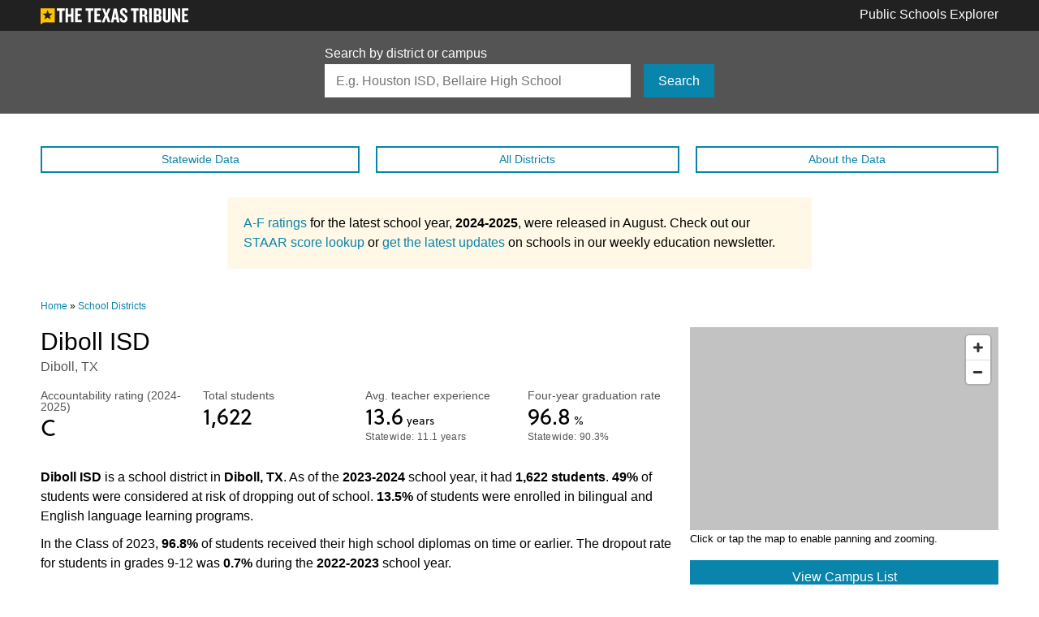

--- FILE ---
content_type: text/html; charset=utf-8
request_url: https://schools.texastribune.org/districts/diboll-isd/
body_size: 17700
content:
<!doctype html>
<html lang="en">
<head>
  <meta charset="utf-8">
  <meta http-equiv="X-UA-Compatible" content="IE=edge">
  <meta name="viewport" content="width=device-width, initial-scale=1">
  <meta name="twitter:card" content="summary_large_image">
<meta name="twitter:site" content="@texastribune">
<meta name="twitter:creator" content="@texastribune">
<meta property="og:url" content="https://schools.texastribune.org/districts/diboll-isd/">
<meta property="og:title" content="Diboll ISD">
<meta property="og:type" content="article">
<meta property="article:publisher" content="https://www.facebook.com/texastribune">
<meta property="article:published_time" content="2015-12-08">
<meta property="article:modified_time" content="2025-08-18">
<meta property="og:description" content="Texas Public Schools: Use our database to learn more about the state’s  districts and  public schools, including hundreds of charter schools and alternative campuses. You can easily navigate through information on demographics, academic performance, college readiness and average teacher salaries for each school or district.">
<meta property="og:site_name" content="Texas Public Schools">
<meta property="og:image" content="http://schools.texastribune.org/static/images/facebook-share.ee0f18c1b10c.jpg">
<meta property="fb:app_id" content="154122474650943">

  <title>Diboll ISD | Texas Public Schools | The Texas Tribune</title>
  <link rel="canonical" href="https://schools.texastribune.org/districts/diboll-isd/" />
  <script src="https://use.typekit.net/gbr6cnk.js"></script>
  <script>try{Typekit.load({ async: true });}catch(e){}</script>
  <link rel="stylesheet" href="/static/styles/main.bd2c7377f1cc.css">
  <script>var googletag = googletag || {};googletag.cmd = googletag.cmd || [];var BLANK_STORY_IMAGE = '/static/images/trib-bug.398e41225d62.png';</script>
  <script type="application/ld+json">
    {
      "@context": "http://schema.org",
      "@type": "WebPage",
      "headline": "Diboll ISD (Public Schools)",
      "url": "https://schools.texastribune.org/districts/diboll-isd/",
      "thumbnailUrl": "http://schools.texastribune.org/static/images/facebook-share.ee0f18c1b10c.jpg",
      "dateCreated": "2015-12-08T06:00:00-06:00",
      "dateModified": "2025-08-18T06:00:00-06:00",
      "articleSection": "Public Education",
      "creator": ["Ryan Murphy", "Annie Daniel", "Mandi Cai", "Eric Lau", "Yuriko Schumacher", "Carla Astudillo", "Rob Reid"],
      "keywords": ["education", "public schools", "public education"],
      "potentialAction": {
        "@type": "SearchAction",
        "target": "https://schools.texastribune.org/search/?q={search_term_string}",
        "query-input": "required name=search_term_string"
      }
    }
  </script>
</head>

<body>

<!-- Google surveys need to go here -->

<script src='https://api.mapbox.com/mapbox-gl-js/v0.54.0/mapbox-gl.js'></script>
<link href='https://api.mapbox.com/mapbox-gl-js/v0.54.0/mapbox-gl.css' rel='stylesheet' />

<script>
(function() {
  var ARTICLE_URL = window.location.href;
  var CONTENT_ID = 'everything';
  document.write(
    '<scr'+'ipt '+
    'src="//survey.g.doubleclick.net/survey?site=41001'+
    '&amp;url='+encodeURIComponent(ARTICLE_URL)+
    (CONTENT_ID ? '&amp;cid='+encodeURIComponent(CONTENT_ID) : '')+
    '&amp;random='+(new Date).getTime()+
    '" type="text/javascript">'+'\x3C/scr'+'ipt>'
  );
})();

// A hacky way of determining if a Google survey has been loaded
window.onload = function() {
  var gtm = document.getElementById('t402-prompt-iframe');

  // Send Google Analytics event if there's an iframe on the page
  if (gtm != null) {
    if ( gtm.contentWindow.document.body.innerHTML.length > 0 ) {
      window.dataLayer.push({
        event: 'customDataVisuals',
        gaCategory: 'data visuals - schools',
        gaAction: 'google form loaded',
        gaLabel: '',
      });
    }
  }
}
</script>



<header class="header header-standard" role="banner">

<div class="container">
  <div class="header-logo">
    <a href="http://www.texastribune.org/">
      <img class="tribune-logo tribune-logo-desktop" src="/static/images/logos/tribune-white.1748768abf41.svg" alt="The Texas Tribune">
      <img class="tribune-logo tribune-logo-mobile" src="/static/images/logos/tribune-white-small.0a60a7ad62f1.svg" alt="The Texas Tribune">
    </a>
  </div>

  <a class="header-title" href="/">Public Schools Explorer</a>
</div>

</header>



<section class="search-bar">
  <div class="container">
    <form class="search-form" action="/search/" method="GET">
      <label class="search-form-label" for="search">Search by district or campus</label>
      <div class="search-input-group">
      <input class="search-form-input" id="search" type="search" name="q" placeholder="E.g. Houston ISD, Bellaire High School" autocapitalize="none" autocomplete="off" autocorrect="off" spellcheck="false">
      <span class="search-form-submit">
        <button class="btn btn-link" type="submit">Search</button>
      </span>
      </div>
    </form>
  </div>
</section>

<aside class="ad-slot ad-slot--hidden-on-mobile">
  <div id="ad-banner-leader"></div>
</aside>


<nav class="menu-bar-container container">
  <ul class="menu-bar">
    <li class="menu-bar__item"><a class="btn btn-link-ghost btn-block btn-thin" href="/states/tx/">Statewide<span class="menu-bar__text"> Data</span></a></li>
    <li class="menu-bar__item"><a class="btn btn-link-ghost btn-block btn-thin" href="/districts/">All Districts</a></li>
    <li class="menu-bar__item"><a class="btn btn-link-ghost btn-block btn-thin" href="/about/">About<span class="menu-bar__text"> the Data</span></a></li>
  </ul>
</nav>


<div class="a-f-ratings-announcement">
  <p>
    <a href="https://www.texastribune.org/2025/08/15/texas-a-f-school-district-accountability-ratings-lookup/">A-F ratings</a> for the latest school year, <span style="font-weight: bold;">2024-2025</span>, were released in August. Check out our <a href="https://www.texastribune.org/2025/08/16/texas-staar-scores-lookup/">STAAR score lookup</a> or <a href="https://www.texastribune.org/newsletters/education-weekly/">get the latest updates</a> on schools in our weekly education newsletter.
 
  </p>
</div>






<div class="reminder-bar" id="js-reminder-bar">
  <div class="container">
    <span class="reminder-bar__title">Diboll ISD</span>
    <span class="reminder-bar__year">2023-2024</span>
  </div>
</div>



<main class="container" id="main" role="main">
  <div class="p402_premium">
    
<nav class="breadcrumbs">
  <a class="breadcrumbs__item" href="/">Home</a> » <a class="breadcrumbs__item" href="/districts/">School Districts</a>
</nav>


    

<section class="row section">
<div class="intro-block">
<header class="page-header" id="js-reminder-bar-trigger">
  <h1 class="page-headline">Diboll ISD</h1>
  <p class="page-subtext">Diboll, TX</p>
</header>



<section class="row metrics">
  
<div class="metric">
  <p class="metric-title">Accountability rating 
    
      
        (2024-2025)
      
    
  </p>
  <p class="metric-value">
    C<span class="metric-value-label"> </span>
  </p>
  
    
    
  
</div>

  
<div class="metric">
  <p class="metric-title">Total students 
    
      
    
  </p>
  <p class="metric-value">
    1,622<span class="metric-value-label"> </span>
  </p>
  
    
    
  
</div>

  
<div class="metric">
  <p class="metric-title">Avg. teacher experience 
    
      
    
  </p>
  <p class="metric-value">
    13.6<span class="metric-value-label"> years</span>
  </p>
  
    
    
    <p class="metric-subtext">
      Statewide: 11.1 years
    </p>
    
  
</div>

  
<div class="metric">
  <p class="metric-title">Four-year graduation rate 
    
      
    
  </p>
  <p class="metric-value">
    96.8<span class="metric-value-label"> %</span>
  </p>
  
    
    
    <p class="metric-subtext">
      Statewide: 90.3%
    </p>
    
  
</div>

</section>


<section class="page-prose">
  <p>
    <strong>Diboll ISD</strong> is a school district in <strong>Diboll, TX</strong>. 
    As of the <strong>2023-2024</strong> school year, it had <strong>1,622 students</strong>. 
    <strong>49%</strong> of students were considered at risk of dropping out of school. 
    <strong>13.5%</strong> of students were enrolled in bilingual and English language learning programs.
  </p>

  <!---<p>
    The school received an accountability rating of <strong>C</strong> for the <strong>2024-2025</strong> school year.
  </p>--->

  <p>
    
    In the Class of 2023, <strong>96.8%</strong> of students received their high school diplomas on time or earlier.
    

    
    The dropout rate for students in grades 9-12 was <strong>0.7%</strong> during the <strong>2022-2023</strong> school year.
  </p>

  <p>
    
    The average SAT score at Diboll ISD was <strong>948</strong> for <strong>2022-2023</strong> graduates.
    
    
  </p>

  <p>
    
    As of the <strong>2023-2024</strong> school year, an average teacher's salary was <strong>$60,133</strong>, which is <strong>$2,341 less</strong> than the state average.
    

    
    On average, teachers had <strong>13.6 years</strong> of experience.
    
  </p>
</section>
</div>
<div class="contact-block">
<div class="map map--district" id="map-district">

</div>
<div class="map-tooltip" id="map-tooltip"></div>
<figcaption class="map-caption">
  Click or tap the map to enable panning and zooming.
</figcaption>

<a class="btn btn-link btn-block map-view-button" href="#campuses">View Campus List</a>

<section class="card">
  <h2 class="card-header">Contact information</h2>
  <div class="row">
    
    <div class="col-6">
      <h3 class="card-title">Website</h3>
      <p class="card-text card-website"><a href="http://www.dibollisd.com" rel="nofollow">www.dibollisd.com</a></p>
    </div>
    
    
    <div class="col-6">
      <h3 class="card-title">Superintendent</h3>
      <ul class="card-list">
        <li class="card-list-item">Igor Gusyakov</li>
        
        <li class="card-list-item card-website"><a href="mailto:igusyakov@dibollisd.org">igusyakov@dibollisd.org</a></li>
        
        
        <li class="card-list-item"><span class="icon-phone"></span> <a href="tel://+19368294718">(936) 829-4718</a></li>
        
      </ul>
    </div>
    
  </div>
  <h2 class="card-header outcomes-header"><a href="/outcomes/">Higher Ed Outcomes</a></h2>
  <div class="row">
    <div class="col-12">
      <p class="outcomes-description">Students in <strong>Diboll ISD</strong> are part of the Texas Education Agency’s <strong>Region 07</strong>. Students who started eighth grade in <strong>2011</strong> in this region had a college graduation rate of <strong>22.3 percent</strong>. <a href="/outcomes/regions/07/">View a more comprehensive breakdown</a> of the higher ed outcomes in <strong>Region 07</strong>.</p>
    </div>
  </div>
</section>
</div>
</section>

<aside class="ad-slot">
  <div id="ad-banner-middle-1"></div>
</aside>


<section class="metrics-block section">

<nav class="metrics-nav" id="metrics-nav">
  <ul class="metrics-jumper">
    <li class="metrics-jumper__item btn btn-link btn-link-hover js-metric-jumper" data-jumper="demographics">Demographics</li>
    <li class="metrics-jumper__item btn btn-gray-ghost btn-link-hover js-metric-jumper" data-jumper="academics">Academics</li>
    <li class="metrics-jumper__item btn btn-gray-ghost btn-link-hover js-metric-jumper" data-jumper="college">College readiness</li>
    <li class="metrics-jumper__item btn btn-gray-ghost btn-link-hover js-metric-jumper" data-jumper="staff">Staff</li>
  </ul>

  <aside class="ad-slot ad-slot--small-margin">
  <div id="ad-sidebar"></div>
</aside>


  <div class="card">
    <p class="card-text"><span class="bold"><a href="/about/#masked">Masked</a></span> &mdash; This statistic is hidden because it may make it possible to identify a student.</p>
    <p class="card-text"><span class="bold">N/A</span> &mdash; No data is available, or the number is zero.</p>
  </div>
</nav>


<div class="metrics-section" id="metrics-section">



<section class="section js-metrics-block" id="demographics">
  <h2 class="page-section-header js-metrics-header">Demographics</h2>

  <h3 class="page-section-subheader">Race and ethnicity</h3>

  <section class="row metrics">
    
<div class="metric metric--full-row">
  <p class="metric-title">Total students 
    
      
    
  </p>
  <p class="metric-value metric-value--bigger">
    1,622<span class="metric-value-label"> </span>
  </p>
  
    
    
  
</div>

    
<div class="metric">
  <p class="metric-title">African American 
    
      
    
  </p>
  <p class="metric-value">
    190<span class="metric-value-label"> </span><span class="metric-subtext"> (11.7%)</span>
  </p>
  
    
    
    <p class="metric-subtext">
      Statewide: 12.8%
    </p>
    
  
</div>

    
<div class="metric">
  <p class="metric-title">American Indian 
    
      
    
  </p>
  <p class="metric-value">
    0<span class="metric-value-label"> </span><span class="metric-subtext"> (0%)</span>
  </p>
  
    
    
    <p class="metric-subtext">
      Statewide: 0.3%
    </p>
    
  
</div>

    
<div class="metric">
  <p class="metric-title">Asian 
    
      
    
  </p>
  <p class="metric-value">
    6<span class="metric-value-label"> </span><span class="metric-subtext"> (0.4%)</span>
  </p>
  
    
    
    <p class="metric-subtext">
      Statewide: 5.4%
    </p>
    
  
</div>

    
<div class="metric">
  <p class="metric-title">Hispanic 
    
      
    
  </p>
  <p class="metric-value">
    856<span class="metric-value-label"> </span><span class="metric-subtext"> (52.8%)</span>
  </p>
  
    
    
    <p class="metric-subtext">
      Statewide: 53.2%
    </p>
    
  
</div>
    
<div class="metric">
  <p class="metric-title">Pacific Islander 
    
      
    
  </p>
  <p class="metric-value">
    0<span class="metric-value-label"> </span><span class="metric-subtext"> (0%)</span>
  </p>
  
    
    
    <p class="metric-subtext">
      Statewide: 0.2%
    </p>
    
  
</div>

    
<div class="metric">
  <p class="metric-title">White 
    
      
    
  </p>
  <p class="metric-value">
    520<span class="metric-value-label"> </span><span class="metric-subtext"> (32.1%)</span>
  </p>
  
    
    
    <p class="metric-subtext">
      Statewide: 25%
    </p>
    
  
</div>

    
<div class="metric">
  <p class="metric-title">Two or more races 
    
      
    
  </p>
  <p class="metric-value">
    50<span class="metric-value-label"> </span><span class="metric-subtext"> (3.1%)</span>
  </p>
  
    
    
    <p class="metric-subtext">
      Statewide: 3.1%
    </p>
    
  
</div>

  </section>

  <section class="bar-chart">

<div class="bar-chart-row">
  <p class="bar-chart-label">African American</p>
  <div class="bar-chart-bar">
    <span class="bar-chart-bar-color" style="width: 11.7%"></span>
  </div>
  <p class="bar-chart-value">11.7%</p>
</div>

<div class="bar-chart-row">
  <p class="bar-chart-label">American Indian</p>
  <div class="bar-chart-bar">
    <span class="bar-chart-bar-color" style="width: 0%"></span>
  </div>
  <p class="bar-chart-value">0%</p>
</div>

<div class="bar-chart-row">
  <p class="bar-chart-label">Asian</p>
  <div class="bar-chart-bar">
    <span class="bar-chart-bar-color" style="width: 0.4%"></span>
  </div>
  <p class="bar-chart-value">0.4%</p>
</div>

<div class="bar-chart-row">
  <p class="bar-chart-label">Hispanic</p>
  <div class="bar-chart-bar">
    <span class="bar-chart-bar-color" style="width: 52.8%"></span>
  </div>
  <p class="bar-chart-value">52.8%</p>
</div>

<div class="bar-chart-row">
  <p class="bar-chart-label">Pacific Islander</p>
  <div class="bar-chart-bar">
    <span class="bar-chart-bar-color" style="width: 0%"></span>
  </div>
  <p class="bar-chart-value">0%</p>
</div>

<div class="bar-chart-row">
  <p class="bar-chart-label">White</p>
  <div class="bar-chart-bar">
    <span class="bar-chart-bar-color" style="width: 32.1%"></span>
  </div>
  <p class="bar-chart-value">32.1%</p>
</div>

<div class="bar-chart-row">
  <p class="bar-chart-label">Two or more races</p>
  <div class="bar-chart-bar">
    <span class="bar-chart-bar-color" style="width: 3.1%"></span>
  </div>
  <p class="bar-chart-value">3.1%</p>
</div>

</section>


  <h3 class="page-section-subheader">Risk factors</h3>

  <section class="page-prose">
    <p>A student is <a href="/about/#at-risk">identified as being at risk of dropping out of school</a> based on state-defined criteria. A student is defined as "economically disadvantaged" if he or she is eligible for free or reduced-price lunch or other public assistance.</p>
  </section>

  <section class="row metrics">
    
<div class="metric">
  <p class="metric-title">At-risk students 
    
      
    
  </p>
  <p class="metric-value">
    49<span class="metric-value-label"> %</span>
  </p>
  
    
    
    <p class="metric-subtext">
      Statewide: 53.2%
    </p>
    
  
</div>

    
<div class="metric">
  <p class="metric-title">Economically disadvantaged 
    
      
    
  </p>
  <p class="metric-value">
    70.1<span class="metric-value-label"> %</span>
  </p>
  
    
    
    <p class="metric-subtext">
      Statewide: 62.3%
    </p>
    
  
</div>

    
<div class="metric">
  <p class="metric-title">Limited English proficiency 
    
      
    
  </p>
  <p class="metric-value">
    14<span class="metric-value-label"> %</span>
  </p>
  
    
    
    <p class="metric-subtext">
      Statewide: 24.4%
    </p>
    
  
</div>

  </section>

  <section class="bar-chart">

<div class="bar-chart-row">
  <p class="bar-chart-label">At-risk students</p>
  <div class="bar-chart-bar">
    <span class="bar-chart-bar-color" style="width: 49.0%"></span>
  </div>
  <p class="bar-chart-value">49.0%</p>
</div>

<div class="bar-chart-row">
  <p class="bar-chart-label">Econ. disadvantaged</p>
  <div class="bar-chart-bar">
    <span class="bar-chart-bar-color" style="width: 70.1%"></span>
  </div>
  <p class="bar-chart-value">70.1%</p>
</div>

<div class="bar-chart-row">
  <p class="bar-chart-label">Limited Eng. proficiency</p>
  <div class="bar-chart-bar">
    <span class="bar-chart-bar-color" style="width: 14.0%"></span>
  </div>
  <p class="bar-chart-value">14.0%</p>
</div>

</section>


  <h3 class="page-section-subheader">Enrollment by program</h3>

  <section class="page-prose">
    <p>A look at the percentage of students enrolled in certain programs offered at schools for the <span style="font-weight: bold;">2023-2024</span> school year. 
    A student can be enrolled in more than one program.</p>
  </section>

  <section class="row metrics">
    
<div class="metric">
  <p class="metric-title">Bilingual/ESL 
    
      
    
  </p>
  <p class="metric-value">
    13.5<span class="metric-value-label"> %</span>
  </p>
  
    
    
    <p class="metric-subtext">
      Statewide: 24.5%
    </p>
    
  
</div>

    
    
<div class="metric">
  <p class="metric-title">Gifted and Talented 
    
      
    
  </p>
  <p class="metric-value">
    4.3<span class="metric-value-label"> %</span>
  </p>
  
    
    
    <p class="metric-subtext">
      Statewide: 8.5%
    </p>
    
  
</div>

    
<div class="metric">
  <p class="metric-title">Special Education 
    
      
    
  </p>
  <p class="metric-value">
    13.7<span class="metric-value-label"> %</span>
  </p>
  
    
    
    <p class="metric-subtext">
      Statewide: 13.9%
    </p>
    
  
</div>

  </section>

  <section class="bar-chart">

<div class="bar-chart-row">
  <p class="bar-chart-label">Bilingual/ESL</p>
  <div class="bar-chart-bar">
    <span class="bar-chart-bar-color" style="width: 13.5%"></span>
  </div>
  <p class="bar-chart-value">13.5%</p>
</div>

<div class="bar-chart-row">
  <p class="bar-chart-label">Gifted and talented</p>
  <div class="bar-chart-bar">
    <span class="bar-chart-bar-color" style="width: 4.3%"></span>
  </div>
  <p class="bar-chart-value">4.3%</p>
</div>

<div class="bar-chart-row">
  <p class="bar-chart-label">Special education</p>
  <div class="bar-chart-bar">
    <span class="bar-chart-bar-color" style="width: 13.7%"></span>
  </div>
  <p class="bar-chart-value">13.7%</p>
</div>

</section>

</section>




<section class="section js-metrics-block" id="academics">
  <h2 class="page-section-header">Academics</h2>
  
    <h3 class="page-section-subheader">Accountability ratings</h3>

    <div class="page-prose">
      <p>Texas assigns ratings to districts and campuses that designate their performance in relation to the state's accountability system.</p>
      
      <div class="a-f-ratings-announcement">
  <p>
    <a href="https://www.texastribune.org/2025/08/15/texas-a-f-school-district-accountability-ratings-lookup/">A-F ratings</a> for the latest school year, <span style="font-weight: bold;">2024-2025</span>, were released in August. Check out our <a href="https://www.texastribune.org/2025/08/16/texas-staar-scores-lookup/">STAAR score lookup</a> or <a href="https://www.texastribune.org/newsletters/education-weekly/">get the latest updates</a> on schools in our weekly education newsletter.
 
  </p>
</div>

    </div>

    <section class="row metrics">
      
        
<div class="metric">
  <p class="metric-title">Overall 
    
      
        (2024-2025)
      
    
  </p>
  <p class="metric-value">
    C<span class="metric-value-label"> </span>
  </p>
  
    
    
  
</div>

        
<div class="metric">
  <p class="metric-title">Student achievement 
    
      
        (2024-2025)
      
    
  </p>
  <p class="metric-value">
    C<span class="metric-value-label"> </span>
  </p>
  
    
    
  
</div>

        
<div class="metric">
  <p class="metric-title">School progress 
    
      
        (2024-2025)
      
    
  </p>
  <p class="metric-value">
    B<span class="metric-value-label"> </span>
  </p>
  
    
    
  
</div>

        
<div class="metric">
  <p class="metric-title">Closing the gaps 
    
      
        (2024-2025)
      
    
  </p>
  <p class="metric-value">
    C<span class="metric-value-label"> </span>
  </p>
  
    
    
  
</div>

      
    </section>

    <div class="page-prose">
      <p>The overall grades are based on three categories: student achievement (how well students perform academically), school progress (how well students perform over time and compared to students in similar schools) and closing the gaps (how well schools are boosting performance for subgroups such as students with special needs).</p>
      <!---<p>For a detailed explanation of this year’s accountability system, see the <a href="https://tea.texas.gov/texas-schools/accountability/academic-accountability/performance-reporting/2024-accountability-manual">2024 Accountability Manual</a>.</p>
      --->
      <p>For a detailed explanation of this year’s accountability system, see the <a href="https://tea.texas.gov/texas-schools/accountability/academic-accountability/performance-reporting/2025-accountability-manual">2025 Accountability Manual</a>.</p>
    </div>
  

  
    <h3 class="page-section-subheader">Four-year graduation rates</h3>

    <div class="page-prose">
      <p>The percentage of students who started ninth grade in 2019-2020 and received a high school diploma on time &mdash; by <strong>Aug. 31, 2023</strong>. <a href="/about/#four-year-grad">Learn more about how four-year graduation rates are defined</a>.</p>
    </div>

    <section class="row metrics">
      
<div class="metric">
  <p class="metric-title">All students 
    
      
    
  </p>
  <p class="metric-value">
    96.8<span class="metric-value-label"> %</span>
  </p>
  
    
    
    <p class="metric-subtext">
      Statewide: 90.3%
    </p>
    
  
</div>

      
<div class="metric">
  <p class="metric-title">African American 
    
      
    
  </p>
  <p class="metric-value">
    92.9<span class="metric-value-label"> %</span>
  </p>
  
    
    
    <p class="metric-subtext">
      Statewide: 86.7%
    </p>
    
  
</div>

      
<div class="metric">
  <p class="metric-title">American Indian 
    
      
    
  </p>
  <p class="metric-value">
    Masked<span class="metric-value-label"> </span>
  </p>
  
    
    
    <p class="metric-subtext">
      Statewide: 89.3%
    </p>
    
  
</div>

      
<div class="metric">
  <p class="metric-title">Asian 
    
      
    
  </p>
  <p class="metric-value">
    N/A<span class="metric-value-label"> </span>
  </p>
  
    
    
    <p class="metric-subtext">
      Statewide: 96.9%
    </p>
    
  
</div>

      
<div class="metric">
  <p class="metric-title">Hispanic 
    
      
    
  </p>
  <p class="metric-value">
    96.8<span class="metric-value-label"> %</span>
  </p>
  
    
    
    <p class="metric-subtext">
      Statewide: 88.6%
    </p>
    
  
</div>

      
<div class="metric">
  <p class="metric-title">Pacific Islander 
    
      
    
  </p>
  <p class="metric-value">
    N/A<span class="metric-value-label"> </span>
  </p>
  
    
    
    <p class="metric-subtext">
      Statewide: 88.3%
    </p>
    
  
</div>

      
<div class="metric">
  <p class="metric-title">White 
    
      
    
  </p>
  <p class="metric-value">
    97.8<span class="metric-value-label"> %</span>
  </p>
  
    
    
    <p class="metric-subtext">
      Statewide: 94.2%
    </p>
    
  
</div>

      
<div class="metric">
  <p class="metric-title">Two or more races 
    
      
    
  </p>
  <p class="metric-value">
    Masked<span class="metric-value-label"> </span>
  </p>
  
    
    
    <p class="metric-subtext">
      Statewide: 91.7%
    </p>
    
  
</div>

    </section>

    <section class="bar-chart">

<div class="bar-chart-row">
  <p class="bar-chart-label">African American</p>
  <div class="bar-chart-bar">
    <span class="bar-chart-bar-color" style="width: 92.9%"></span>
  </div>
  <p class="bar-chart-value">92.9%</p>
</div>

<div class="bar-chart-row">
  <p class="bar-chart-label">American Indian</p>
  <div class="bar-chart-bar">
    <span class="bar-chart-bar-color" style="width: 0%"></span>
  </div>
  <p class="bar-chart-value">Masked</p>
</div>

<div class="bar-chart-row">
  <p class="bar-chart-label">Asian</p>
  <div class="bar-chart-bar">
    <span class="bar-chart-bar-color" style="width: 0%"></span>
  </div>
  <p class="bar-chart-value">N/A</p>
</div>

<div class="bar-chart-row">
  <p class="bar-chart-label">Hispanic</p>
  <div class="bar-chart-bar">
    <span class="bar-chart-bar-color" style="width: 96.8%"></span>
  </div>
  <p class="bar-chart-value">96.8%</p>
</div>

<div class="bar-chart-row">
  <p class="bar-chart-label">Pacific Islander</p>
  <div class="bar-chart-bar">
    <span class="bar-chart-bar-color" style="width: 0%"></span>
  </div>
  <p class="bar-chart-value">N/A</p>
</div>

<div class="bar-chart-row">
  <p class="bar-chart-label">White</p>
  <div class="bar-chart-bar">
    <span class="bar-chart-bar-color" style="width: 97.8%"></span>
  </div>
  <p class="bar-chart-value">97.8%</p>
</div>

<div class="bar-chart-row">
  <p class="bar-chart-label">Two or more races</p>
  <div class="bar-chart-bar">
    <span class="bar-chart-bar-color" style="width: 0%"></span>
  </div>
  <p class="bar-chart-value">Masked</p>
</div>

</section>

  

  
    <h3 class="page-section-subheader">Dropout rates</h3>

    <div class="page-prose">
      <p>The dropout rate for students in grades 9-12 during the <span style="font-weight: bold;">2022-2023</span> school year. 
      It is calculated by dividing the number of dropouts by the number of students who were in attendance at any time during the school year.</p>
    </div>

    <section class="row metrics">
      
<div class="metric">
  <p class="metric-title">All students 
    
      
    
  </p>
  <p class="metric-value">
    0.7<span class="metric-value-label"> %</span>
  </p>
  
    
    
    <p class="metric-subtext">
      Statewide: 2%
    </p>
    
  
</div>

      
<div class="metric">
  <p class="metric-title">African American 
    
      
    
  </p>
  <p class="metric-value">
    1.6<span class="metric-value-label"> %</span>
  </p>
  
    
    
    <p class="metric-subtext">
      Statewide: 3.2%
    </p>
    
  
</div>

      
<div class="metric">
  <p class="metric-title">American Indian 
    
      
    
  </p>
  <p class="metric-value">
    Masked<span class="metric-value-label"> </span>
  </p>
  
    
    
    <p class="metric-subtext">
      Statewide: 2.3%
    </p>
    
  
</div>

      
<div class="metric">
  <p class="metric-title">Asian 
    
      
    
  </p>
  <p class="metric-value">
    Masked<span class="metric-value-label"> </span>
  </p>
  
    
    
    <p class="metric-subtext">
      Statewide: 0.5%
    </p>
    
  
</div>

      
<div class="metric">
  <p class="metric-title">Hispanic 
    
      
    
  </p>
  <p class="metric-value">
    0.7<span class="metric-value-label"> %</span>
  </p>
  
    
    
    <p class="metric-subtext">
      Statewide: 2.4%
    </p>
    
  
</div>

      
<div class="metric">
  <p class="metric-title">Pacific Islander 
    
      
    
  </p>
  <p class="metric-value">
    N/A<span class="metric-value-label"> </span>
  </p>
  
    
    
    <p class="metric-subtext">
      Statewide: 1.8%
    </p>
    
  
</div>

      
<div class="metric">
  <p class="metric-title">White 
    
      
    
  </p>
  <p class="metric-value">
    0.6<span class="metric-value-label"> %</span>
  </p>
  
    
    
    <p class="metric-subtext">
      Statewide: 1%
    </p>
    
  
</div>

      
<div class="metric">
  <p class="metric-title">Two or more races 
    
      
    
  </p>
  <p class="metric-value">
    0<span class="metric-value-label"> %</span>
  </p>
  
    
    
    <p class="metric-subtext">
      Statewide: 1.7%
    </p>
    
  
</div>

    </section>
  

  <h3 class="page-section-subheader">Chronic absenteeism</h3>

  <div class="page-prose">
    <p>The chronic absenteeism rate for students during the <span style="font-weight: bold;">2022-2023</span> school year. 
      It measures the number of students who were absent for at least ten percent of the school year.</p>
  </div>

  <section class="row metrics">
    
<div class="metric">
  <p class="metric-title">All students 
    
      
    
  </p>
  <p class="metric-value">
    18.1<span class="metric-value-label"> %</span>
  </p>
  
    
    
    <p class="metric-subtext">
      Statewide: 20.3%
    </p>
    
  
</div>

    
<div class="metric">
  <p class="metric-title">African American 
    
      
    
  </p>
  <p class="metric-value">
    14.9<span class="metric-value-label"> %</span>
  </p>
  
    
    
    <p class="metric-subtext">
      Statewide: 24.8%
    </p>
    
  
</div>

    
<div class="metric">
  <p class="metric-title">American Indian 
    
      
    
  </p>
  <p class="metric-value">
    Masked<span class="metric-value-label"> </span>
  </p>
  
    
    
    <p class="metric-subtext">
      Statewide: 21.3%
    </p>
    
  
</div>

    
<div class="metric">
  <p class="metric-title">Asian 
    
      
    
  </p>
  <p class="metric-value">
    0<span class="metric-value-label"> %</span>
  </p>
  
    
    
    <p class="metric-subtext">
      Statewide: 7.6%
    </p>
    
  
</div>

    
<div class="metric">
  <p class="metric-title">Hispanic 
    
      
    
  </p>
  <p class="metric-value">
    16.6<span class="metric-value-label"> %</span>
  </p>
  
    
    
    <p class="metric-subtext">
      Statewide: 23.2%
    </p>
    
  
</div>

    
<div class="metric">
  <p class="metric-title">Pacific Islander 
    
      
    
  </p>
  <p class="metric-value">
    N/A<span class="metric-value-label"> </span>
  </p>
  
    
    
    <p class="metric-subtext">
      Statewide: 23.7%
    </p>
    
  
</div>

    
<div class="metric">
  <p class="metric-title">White 
    
      
    
  </p>
  <p class="metric-value">
    22<span class="metric-value-label"> %</span>
  </p>
  
    
    
    <p class="metric-subtext">
      Statewide: 14.5%
    </p>
    
  
</div>

    
<div class="metric">
  <p class="metric-title">Two or more races 
    
      
    
  </p>
  <p class="metric-value">
    17.9<span class="metric-value-label"> %</span>
  </p>
  
    
    
    <p class="metric-subtext">
      Statewide: 18.7%
    </p>
    
  
</div>

  </section>
</section>



  

<section class="section js-metrics-block" id="college">
  <h2 class="page-section-header js-metrics-header">College readiness</h2>

  <h3 class="page-section-subheader">AP/IB participation</h3>

  <section class="page-prose">
    <p>The percentage of students in grades 11 and 12 taking at least one Advanced Placement (AP) or International Baccalaureate (IB) exam in any subject 
    during the <span style="font-weight: bold;">2022-2023</span> school year.</p>
  </section>

  <section class="row metrics">
    
<div class="metric">
  <p class="metric-title">All students 
    
      
    
  </p>
  <p class="metric-value">
    1.2<span class="metric-value-label"> %</span>
  </p>
  
    
    
    <p class="metric-subtext">
      Statewide: 24.2%
    </p>
    
  
</div>

    
<div class="metric">
  <p class="metric-title">African American 
    
      
    
  </p>
  <p class="metric-value">
    0<span class="metric-value-label"> %</span>
  </p>
  
    
    
    <p class="metric-subtext">
      Statewide: 15.9%
    </p>
    
  
</div>

    
<div class="metric">
  <p class="metric-title">American Indian 
    
      
    
  </p>
  <p class="metric-value">
    Masked<span class="metric-value-label"> </span>
  </p>
  
    
    
    <p class="metric-subtext">
      Statewide: 19.8%
    </p>
    
  
</div>

    
<div class="metric">
  <p class="metric-title">Asian 
    
      
    
  </p>
  <p class="metric-value">
    Masked<span class="metric-value-label"> </span>
  </p>
  
    
    
    <p class="metric-subtext">
      Statewide: 61.5%
    </p>
    
  
</div>

    
<div class="metric">
  <p class="metric-title">Hispanic 
    
      
    
  </p>
  <p class="metric-value">
    2.2<span class="metric-value-label"> %</span>
  </p>
  
    
    
    <p class="metric-subtext">
      Statewide: 21.4%
    </p>
    
  
</div>

    
<div class="metric">
  <p class="metric-title">Pacific Islander 
    
      
    
  </p>
  <p class="metric-value">
    N/A<span class="metric-value-label"> </span>
  </p>
  
    
    
    <p class="metric-subtext">
      Statewide: 19.5%
    </p>
    
  
</div>

    
<div class="metric">
  <p class="metric-title">White 
    
      
    
  </p>
  <p class="metric-value">
    0<span class="metric-value-label"> %</span>
  </p>
  
    
    
    <p class="metric-subtext">
      Statewide: 26.3%
    </p>
    
  
</div>

    
<div class="metric">
  <p class="metric-title">Two or more races 
    
      
    
  </p>
  <p class="metric-value">
    Masked<span class="metric-value-label"> </span>
  </p>
  
    
    
    <p class="metric-subtext">
      Statewide: 26.9%
    </p>
    
  
</div>

  </section>

  <h3 class="page-section-subheader">AP/IB performance</h3>

  <section class="page-prose">
    <p>The percentage of test-taking students in grades 11 and 12 who passed at least one AP or IB exam in the <span style="font-weight: bold;">2022-2023</span> school year. 
    A passing score on the AP exam is a 3, 4 or 5. On an IB exam, it is a 4, 5, 6 or 7.</p>
  </section>

  <section class="row metrics">
    
<div class="metric">
  <p class="metric-title">All students 
    
      
    
  </p>
  <p class="metric-value">
    Masked<span class="metric-value-label"> </span>
  </p>
  
    
    
    <p class="metric-subtext">
      Statewide: 53.3%
    </p>
    
  
</div>

    
<div class="metric">
  <p class="metric-title">African American 
    
      
    
  </p>
  <p class="metric-value">
    N/A<span class="metric-value-label"> </span>
  </p>
  
    
    
    <p class="metric-subtext">
      Statewide: 34.1%
    </p>
    
  
</div>

    
<div class="metric">
  <p class="metric-title">American Indian 
    
      
    
  </p>
  <p class="metric-value">
    N/A<span class="metric-value-label"> </span>
  </p>
  
    
    
    <p class="metric-subtext">
      Statewide: 53.6%
    </p>
    
  
</div>

    
<div class="metric">
  <p class="metric-title">Asian 
    
      
    
  </p>
  <p class="metric-value">
    N/A<span class="metric-value-label"> </span>
  </p>
  
    
    
    <p class="metric-subtext">
      Statewide: 79.5%
    </p>
    
  
</div>

    
<div class="metric">
  <p class="metric-title">Hispanic 
    
      
    
  </p>
  <p class="metric-value">
    Masked<span class="metric-value-label"> </span>
  </p>
  
    
    
    <p class="metric-subtext">
      Statewide: 39.9%
    </p>
    
  
</div>

    
<div class="metric">
  <p class="metric-title">Pacific Islander 
    
      
    
  </p>
  <p class="metric-value">
    N/A<span class="metric-value-label"> </span>
  </p>
  
    
    
    <p class="metric-subtext">
      Statewide: 47.4%
    </p>
    
  
</div>

    
<div class="metric">
  <p class="metric-title">White 
    
      
    
  </p>
  <p class="metric-value">
    N/A<span class="metric-value-label"> </span>
  </p>
  
    
    
    <p class="metric-subtext">
      Statewide: 67%
    </p>
    
  
</div>

    
<div class="metric">
  <p class="metric-title">Two or more races 
    
      
    
  </p>
  <p class="metric-value">
    N/A<span class="metric-value-label"> </span>
  </p>
  
    
    
    <p class="metric-subtext">
      Statewide: 66%
    </p>
    
  
</div>

  </section>

  <h3 class="page-section-subheader">SAT</h3>

  <section class="page-prose">
    <p>The average SAT score for students graduating in <span style="font-weight: bold;">2022-2023</span>, with critical reading, writing and mathematics results combined. 
    The maximum score is 2400. For the small percentage of students who took the redesigned SAT with a maximum score of 1600, their scores were converted to the equivalent scores on the previous SAT using College Board concordance tables.</p>
  </section>

  <section class="row metrics">
    
<div class="metric">
  <p class="metric-title">Avg. SAT score 
    
      
    
  </p>
  <p class="metric-value">
    948<span class="metric-value-label"> </span>
  </p>
  
    
    
    <p class="metric-subtext">
      Statewide: 978
    </p>
    
  
</div>

  </section>

  <h3 class="page-section-subheader">ACT</h3>

  <section class="page-prose">
    <p>The average ACT composite score for students graduating in <span style="font-weight: bold;">2022-2023</span>. The maximum score is 36.</p>
  </section>

  <section class="row metrics">
    
<div class="metric">
  <p class="metric-title">Avg. ACT score 
    
      
    
  </p>
  <p class="metric-value">
    Masked<span class="metric-value-label"> </span>
  </p>
  
    
    
    <p class="metric-subtext">
      Statewide: 19.2
    </p>
    
  
</div>

  </section>

  <h3 class="page-section-subheader">College-ready graduates</h3>

  <section class="page-prose">
    <p>A graduate is <a href="/about/#college-ready">considered college ready in Reading or Math</a> if he or she has met or exceeded the college-ready criteria on the Texas Success Initiative Assessment (TSIA) test, the SAT or the ACT test. 
    These figures are for students graduating in <span style="font-weight: bold;">2022-2023</span>.</p>
  </section>

  <section class="row metrics">
    
<div class="metric">
  <p class="metric-title">Reading 
    
      
    
  </p>
  <p class="metric-value">
    70.7<span class="metric-value-label"> %</span>
  </p>
  
    
    
    <p class="metric-subtext">
      Statewide: 62.8%
    </p>
    
  
</div>

    
<div class="metric">
  <p class="metric-title">Math 
    
      
    
  </p>
  <p class="metric-value">
    36.6<span class="metric-value-label"> %</span>
  </p>
  
    
    
    <p class="metric-subtext">
      Statewide: 54.3%
    </p>
    
  
</div>

    
<div class="metric">
  <p class="metric-title">Reading + Math 
    
      
    
  </p>
  <p class="metric-value">
    34.1<span class="metric-value-label"> %</span>
  </p>
  
    
    
    <p class="metric-subtext">
      Statewide: 48.4%
    </p>
    
  
</div>

  </section>

  <section class="bar-chart">

<div class="bar-chart-row">
  <p class="bar-chart-label">Reading</p>
  <div class="bar-chart-bar">
    <span class="bar-chart-bar-color" style="width: 70.7%"></span>
  </div>
  <p class="bar-chart-value">70.7%</p>
</div>

<div class="bar-chart-row">
  <p class="bar-chart-label">Math</p>
  <div class="bar-chart-bar">
    <span class="bar-chart-bar-color" style="width: 36.6%"></span>
  </div>
  <p class="bar-chart-value">36.6%</p>
</div>

<div class="bar-chart-row">
  <p class="bar-chart-label">Reading + Math</p>
  <div class="bar-chart-bar">
    <span class="bar-chart-bar-color" style="width: 34.1%"></span>
  </div>
  <p class="bar-chart-value">34.1%</p>
</div>

</section>

</section>





<section class="section js-metrics-block" id="staff">
  <h2 class="page-section-header js-metrics-header">Staff</h2>

  <h3 class="page-section-subheader">Teacher ethnicities</h3>

  <section class="page-prose">
    <p>These figures are expressed as a percentage of the total teacher <a href="/about/#fte">full-time equivalent (FTE)</a> as of the <strong>2023-2024</strong> school year.</p>
  </section>

    <section class="row metrics">
    
<div class="metric metric--full-row">
  <p class="metric-title">Total teacher FTEs 
    
      
    
  </p>
  <p class="metric-value metric-value--bigger">
    132<span class="metric-value-label"> </span>
  </p>
  
    
    
  
</div>

    
<div class="metric">
  <p class="metric-title">African American 
    
      
    
  </p>
  <p class="metric-value">
    4.9<span class="metric-value-label"> </span><span class="metric-subtext"> (3.7%)</span>
  </p>
  
    
    
    <p class="metric-subtext">
      Statewide: 12.6%
    </p>
    
  
</div>

    
<div class="metric">
  <p class="metric-title">American Indian 
    
      
    
  </p>
  <p class="metric-value">
    1<span class="metric-value-label"> </span><span class="metric-subtext"> (0.8%)</span>
  </p>
  
    
    
    <p class="metric-subtext">
      Statewide: 0.3%
    </p>
    
  
</div>

    
<div class="metric">
  <p class="metric-title">Asian 
    
      
    
  </p>
  <p class="metric-value">
    0<span class="metric-value-label"> </span><span class="metric-subtext"> (0%)</span>
  </p>
  
    
    
    <p class="metric-subtext">
      Statewide: 2.1%
    </p>
    
  
</div>

    
<div class="metric">
  <p class="metric-title">Hispanic 
    
      
    
  </p>
  <p class="metric-value">
    25.4<span class="metric-value-label"> </span><span class="metric-subtext"> (19.2%)</span>
  </p>
  
    
    
    <p class="metric-subtext">
      Statewide: 30.1%
    </p>
    
  
</div>
    
<div class="metric">
  <p class="metric-title">Pacific Islander 
    
      
    
  </p>
  <p class="metric-value">
    0<span class="metric-value-label"> </span><span class="metric-subtext"> (0%)</span>
  </p>
  
    
    
    <p class="metric-subtext">
      Statewide: 0.1%
    </p>
    
  
</div>

    
<div class="metric">
  <p class="metric-title">White 
    
      
    
  </p>
  <p class="metric-value">
    100.8<span class="metric-value-label"> </span><span class="metric-subtext"> (76.3%)</span>
  </p>
  
    
    
    <p class="metric-subtext">
      Statewide: 53.4%
    </p>
    
  
</div>

    
<div class="metric">
  <p class="metric-title">Two or more races 
    
      
    
  </p>
  <p class="metric-value">
    0<span class="metric-value-label"> </span><span class="metric-subtext"> (0%)</span>
  </p>
  
    
    
    <p class="metric-subtext">
      Statewide: 1.3%
    </p>
    
  
</div>

  </section>

  <h3 class="page-section-subheader">Highest degree held by teachers</h3>

  <section class="page-prose">
    <p>These figures are expressed as a percentage of the total teacher  <a href="/about/#fte">full-time equivalent</a>. </p>
  </section>

  <section class="row metrics">
    
<div class="metric">
  <p class="metric-title">No degree 
    
      
    
  </p>
  <p class="metric-value">
    2.4<span class="metric-value-label"> </span><span class="metric-subtext"> (1.8%)</span>
  </p>
  
    
    
    <p class="metric-subtext">
      Statewide: 2.5%
    </p>
    
  
</div>

    
<div class="metric">
  <p class="metric-title">Bachelor's 
    
      
    
  </p>
  <p class="metric-value">
    102.4<span class="metric-value-label"> </span><span class="metric-subtext"> (77.6%)</span>
  </p>
  
    
    
    <p class="metric-subtext">
      Statewide: 71.7%
    </p>
    
  
</div>

    
<div class="metric">
  <p class="metric-title">Master's 
    
      
    
  </p>
  <p class="metric-value">
    26.8<span class="metric-value-label"> </span><span class="metric-subtext"> (20.3%)</span>
  </p>
  
    
    
    <p class="metric-subtext">
      Statewide: 24.9%
    </p>
    
  
</div>

    
<div class="metric">
  <p class="metric-title">Doctorate 
    
      
    
  </p>
  <p class="metric-value">
    0.4<span class="metric-value-label"> </span><span class="metric-subtext"> (0.3%)</span>
  </p>
  
    
    
    <p class="metric-subtext">
      Statewide: 0.8%
    </p>
    
  
</div>

  </section>

  <h3 class="page-section-subheader">Students per teacher</h3>

  <section class="page-prose">
    <p>The total number of students divided by the total full-time equivalent count of teachers for <span style="font-weight: bold;">2023-2024</span>.</p>
  </section>

  <section class="row metrics">
    
<div class="metric">
  <p class="metric-title">Students per teacher 
    
      
    
  </p>
  <p class="metric-value">
    12.3<span class="metric-value-label"> </span>
  </p>
  
    
    
    <p class="metric-subtext">
      Statewide: 14.7
    </p>
    
  
</div>

  </section>

  <h3 class="page-section-subheader">Teacher experience</h3>

  <section class="page-prose">
    <p>This figure for the <span style="font-weight: bold;">2023-2024</span> school year refers to tenure &mdash; the number of years a teacher has been employed in any district, whether or not there was an interruption in service.</p>
  </section>

  <section class="row metrics">
    
<div class="metric">
  <p class="metric-title">Avg. teacher experience 
    
      
    
  </p>
  <p class="metric-value">
    13.6<span class="metric-value-label"> years</span>
  </p>
  
    
    
    <p class="metric-subtext">
      Statewide: 11.1 years
    </p>
    
  
</div>

  </section>

  <h3 class="page-section-subheader">Teacher salaries</h3>

  <section class="page-prose">
    <p>The average salaries listed here are for regular duties only and do not include supplemental pay. For teachers who also have nonteaching roles, only the portion of time and pay dedicated to classroom responsibilities is factored into the calculation.</p>
  </section>

  <section class="row metrics">
    
<div class="metric">
  <p class="metric-title">Base average 
    
      
    
  </p>
  <p class="metric-value">
    $60,133
  </p>
  
    
    
    <p class="metric-subtext">
      Statewide: $62,474
    </p>
    
  
</div>

    
<div class="metric">
  <p class="metric-title">Beginner 
    
      
    
  </p>
  <p class="metric-value">
    $50,343
  </p>
  
    
    
    <p class="metric-subtext">
      Statewide: $54,272
    </p>
    
  
</div>

    
<div class="metric">
  <p class="metric-title">1 to 5 years 
    
      
    
  </p>
  <p class="metric-value">
    $54,808
  </p>
  
    
    
    <p class="metric-subtext">
      Statewide: $58,185
    </p>
    
  
</div>

    
<div class="metric">
  <p class="metric-title">6 to 10 years 
    
      
    
  </p>
  <p class="metric-value">
    $54,528
  </p>
  
    
    
    <p class="metric-subtext">
      Statewide: $61,494
    </p>
    
  
</div>

    
<div class="metric">
  <p class="metric-title">11 to 20 years 
    
      
    
  </p>
  <p class="metric-value">
    $60,817
  </p>
  
    
    
    <p class="metric-subtext">
      Statewide: $65,219
    </p>
    
  
</div>

    
<div class="metric">
  <p class="metric-title">21 to 30 years 
    
      
    
  </p>
  <p class="metric-value">
    $69,505
  </p>
  
    
    
    <p class="metric-subtext">
      Statewide: $69,723
    </p>
    
  
</div>

    
<div class="metric">
  <p class="metric-title">30+ years 
    
      
    
  </p>
  <p class="metric-value">
    $70,112
  </p>
  
    
    
    <p class="metric-subtext">
      Statewide: $74,014
    </p>
    
  
</div>

  </section>
</section>


</div>
</section>


<h2 class="page-section-header">All campuses<span class="anchor" id="campuses"></span></h2>
<div class="section row">
  
  
    <div class="campus-list-container js-campus-list-group">
    <h3 class="campus-list-title">Elementary schools</h3>
    <ul class="card-list">
      
      <li class="campus-list-item"><a href="/districts/diboll-isd/h-g-temple-elementary-school/">H G Temple Elementary School</a></li>
      
      <li class="campus-list-item"><a href="/districts/diboll-isd/h-g-temple-intermediate-school/">H G Temple Intermediate School</a></li>
      
    </ul>
    
  </div>
  
    <div class="campus-list-container js-campus-list-group">
    <h3 class="campus-list-title">Middle school or junior high schools</h3>
    <ul class="card-list">
      
      <li class="campus-list-item"><a href="/districts/diboll-isd/diboll-junior-high/">Diboll Junior High</a></li>
      
    </ul>
    
  </div>
  
    <div class="campus-list-container js-campus-list-group">
    <h3 class="campus-list-title">High schools</h3>
    <ul class="card-list">
      
      <li class="campus-list-item"><a href="/districts/diboll-isd/diboll-high-school/">Diboll High School</a></li>
      
      <li class="campus-list-item"><a href="/districts/diboll-isd/stubblefield-learning-center/">Stubblefield Learning Center</a></li>
      
    </ul>
    
  </div>
  
</div>

<aside class="ad-slot">
  <div id="ad-banner-middle-2"></div>
</aside>


<section class="section">
  <h2 class="page-section-header page-section-header--smaller"><a href="https://www.texastribune.org/texas-education-k-12-funding-teachers-and-policy/">Latest public education stories in The Texas Tribune</a></h2>
  <div class="row" id="js-story-box"></div>
</section>



  </div>

  <script type="text/javascript">
    try { _402_Show(); } catch(e) {}
  </script>
</main>


<aside class="ad-slot">
  <div id="ad-banner-footer"></div>
</aside>



<footer class="footer" role="contentinfo">

  <div class="container">
    <nav>
      <ul>
        <li class="copywrite">&copy; 2026 <a href="http://www.texastribune.org/">The Texas Tribune</a></li>
      </ul>
    </nav>
    <nav class="last-nav">
      <ul>
        <li><a href="http://www.texastribune.org/about/">About Us</a></li>
        <li><a href="http://www.texastribune.org/contact/">Contact Us</a></li>
        <li><a href="http://www.texastribune.org/support-us/donors-and-members/">Who Funds Us?</a></li>
        <li><a href="https://www.texastribune.org/about/terms-of-service/">Terms of Service</a></li>
        <li><a href="https://www.texastribune.org/about/ethics/">Code of Ethics</a></li>
        <li><a href="https://www.texastribune.org/about/privacy-policy/">Privacy Policy</a></li>
        <li class="donate"><a href="https://support.texastribune.org/donate?installmentPeriod=once&amount=60">Donate</a></li>
      </ul>
    </nav>
  </div>

</footer>




<script id="shape" type="application/json">{"type": "Feature", "geometry": {"type": "Polygon", "coordinates": [[[-94.7830289238254, 31.2576695211172], [-94.7811729230935, 31.2530665206954], [-94.7767509223282, 31.2545205215249], [-94.7784869221441, 31.258949522615], [-94.7700329204892, 31.2616665230057], [-94.7672179199581, 31.262329523216], [-94.7670349205672, 31.2622215237705], [-94.7656819195815, 31.2591605228237], [-94.7622119183477, 31.2602905233637], [-94.7595979179659, 31.2541605219648], [-94.753879916126, 31.2557325229002], [-94.7510969148852, 31.2480395211231], [-94.7419059126376, 31.2504445217756], [-94.7400789120932, 31.2459245217847], [-94.7374909109371, 31.2466675205206], [-94.7358439115028, 31.2431325204215], [-94.7357099113062, 31.24258352032], [-94.7358149103163, 31.2424865207169], [-94.7330959104898, 31.2359915195347], [-94.7301029091749, 31.2368785191333], [-94.7374819103601, 31.2190065161324], [-94.740617910806, 31.212313513844], [-94.7421039104335, 31.2082485134574], [-94.7427199107299, 31.2071725130469], [-94.7458249106523, 31.1987535109599], [-94.7002818995911, 31.2127555150368], [-94.6997578996125, 31.2115035162398], [-94.6989088994493, 31.2119155162117], [-94.6906388978482, 31.2146495167415], [-94.6903678983053, 31.2145305166115], [-94.6902698974129, 31.2135555161811], [-94.686784896947, 31.21351151692], [-94.6867508966108, 31.2133635165663], [-94.6867368964167, 31.2135115166931], [-94.6864438965579, 31.2135085169137], [-94.6866468969132, 31.2206055180486], [-94.6658178923041, 31.2175005180078], [-94.6659238909689, 31.2068275155678], [-94.6579088884369, 31.2067885158749], [-94.6579418880635, 31.1815295114998], [-94.6260538797789, 31.1814885123481], [-94.6257988776965, 31.152489506357], [-94.6283968784237, 31.1524325063317], [-94.6283358784771, 31.1483635051967], [-94.628209877406, 31.1414995035958], [-94.6253288772913, 31.1414865043833], [-94.6308438778842, 31.1274975007187], [-94.619085874648, 31.1242145013765], [-94.6143018733304, 31.1230675010031], [-94.6108988725539, 31.1219635012394], [-94.6110998724159, 31.1211235004077], [-94.6109218729793, 31.1195875007564], [-94.6112418713305, 31.1097514979664], [-94.6075028714307, 31.1096054988498], [-94.6072478697099, 31.0952684960074], [-94.603592868312, 31.0951234951483], [-94.6033378686909, 31.0804224923254], [-94.6018438674856, 31.0803524928979], [-94.6020578673779, 31.0740894915424], [-94.604078868342, 31.075956491474], [-94.6045648689957, 31.077558492285], [-94.6047888683839, 31.0777364920162], [-94.6051998686112, 31.0776744921049], [-94.6057598683787, 31.0767844920871], [-94.605416868306, 31.0763354924486], [-94.6045368684711, 31.0758844916145], [-94.6047508683468, 31.0749334921091], [-94.60514886885, 31.0746724918026], [-94.6059048691285, 31.0745894917085], [-94.6067478690028, 31.0754444914852], [-94.6072088688444, 31.0777814928501], [-94.6095678697035, 31.0779334925665], [-94.6112328709192, 31.0775164919534], [-94.6123628708486, 31.0780304917998], [-94.6123118703688, 31.078970492922], [-94.611432869798, 31.0797074922962], [-94.6101378703927, 31.0801684926793], [-94.6094958704662, 31.0818674931989], [-94.6101758706488, 31.0824284925773], [-94.6111558708806, 31.0825644930024], [-94.6115358704726, 31.0824114929521], [-94.6118548712861, 31.0819864927863], [-94.612257870714, 31.080925492554], [-94.6134048704172, 31.0807304919465], [-94.6145118712789, 31.0810544924878], [-94.6146148710506, 31.0814574929107], [-94.6143128714042, 31.0817244927116], [-94.6128808702583, 31.0820234928237], [-94.6132208712919, 31.0823324926559], [-94.6142598707724, 31.0825914925922], [-94.6145508719551, 31.0829094932899], [-94.6142598707773, 31.0848364935216], [-94.61441387214, 31.0852104940287], [-94.6152308720915, 31.0852254935895], [-94.615874871702, 31.085026493108], [-94.6166688717605, 31.0836984931181], [-94.6176128726222, 31.0837844927871], [-94.6181578732839, 31.084138493061], [-94.6180418726614, 31.0851944923848], [-94.6187058717422, 31.0858894937668], [-94.6198108731321, 31.0862764930545], [-94.6207828733963, 31.0854144933441], [-94.6215708736099, 31.0853264933543], [-94.6219438725808, 31.0855904934255], [-94.6221278740468, 31.0870674934519], [-94.6222818738152, 31.0873094933403], [-94.6229198729743, 31.0874574927329], [-94.6234458731438, 31.0873244928708], [-94.6237138740771, 31.0870624940624], [-94.6234098740211, 31.0855564933157], [-94.6235258736688, 31.0853454929388], [-94.624149873256, 31.085366492914], [-94.6245278741249, 31.0855524930217], [-94.6246648741107, 31.0866104934646], [-94.6249148741257, 31.0867624930313], [-94.6253758736886, 31.0867384931753], [-94.6268058750691, 31.0855584931196], [-94.6280508745925, 31.0838874925402], [-94.6296758756715, 31.0835004921087], [-94.6302738753238, 31.083678492321], [-94.6327748763431, 31.0857414919633], [-94.6327978760653, 31.0861154924726], [-94.6321818759249, 31.0870524930241], [-94.6322038755153, 31.0873404925983], [-94.6344628769812, 31.0880634930667], [-94.633580876452, 31.0888674931157], [-94.6336118766739, 31.0891194933185], [-94.6350558771776, 31.0900164934249], [-94.635413877447, 31.0898574929025], [-94.6354098768743, 31.0890184929243], [-94.6362708780245, 31.0891154927375], [-94.6367678771544, 31.0883034931178], [-94.6380748778266, 31.0882864931842], [-94.6393558784674, 31.0872104926715], [-94.6399378786849, 31.0869054926658], [-94.6409018786212, 31.0868734921092], [-94.6427648796075, 31.0878214928221], [-94.6431388797661, 31.0880904925922], [-94.6440718793612, 31.0897144933793], [-94.6453818799126, 31.0913044929316], [-94.646483880264, 31.0922474941008], [-94.647259879877, 31.0939704930354], [-94.6476298800846, 31.095523494313], [-94.6476908804079, 31.0979004951668], [-94.647970881325, 31.0986784952096], [-94.6484048811719, 31.0989704950182], [-94.6490178810722, 31.0990024942724], [-94.6498398816032, 31.098547494776], [-94.6503148816954, 31.0985364944466], [-94.652474881971, 31.0966044942802], [-94.6550528827639, 31.0937684940119], [-94.655054882942, 31.092903493625], [-94.6540278815899, 31.0917594937243], [-94.6543288819824, 31.0911064923987], [-94.6543778821707, 31.0903194932253], [-94.6546438821517, 31.0903114932123], [-94.6550498825331, 31.0907944927337], [-94.6555408828556, 31.0906274926631], [-94.6555108820764, 31.0900804931314], [-94.6548258823153, 31.0888634923788], [-94.6548558828407, 31.0886144923363], [-94.6550738825125, 31.0882594923325], [-94.6558218816669, 31.0878404925734], [-94.6564468827662, 31.0867484922265], [-94.6569958826432, 31.0863504918813], [-94.6571668821781, 31.0861134920332], [-94.6572348824832, 31.0854294917752], [-94.6583098833913, 31.0847854911864], [-94.6584868834184, 31.0848564921433], [-94.6585058828937, 31.0855834923198], [-94.6593208834122, 31.0858124921053], [-94.6599408830488, 31.0862394915464], [-94.6602588839803, 31.0862394917586], [-94.6607768831536, 31.0858234913343], [-94.6617618838091, 31.0857224915126], [-94.6627308837877, 31.0859684915113], [-94.6636418840831, 31.0865084913098], [-94.6638458842679, 31.0867694916629], [-94.6632458848361, 31.0880224918536], [-94.6634218847425, 31.0883724926689], [-94.6644008842911, 31.0881784918361], [-94.6652178843956, 31.0883314920609], [-94.666676885083, 31.088725491995], [-94.6679368857019, 31.0893534916892], [-94.6680528858039, 31.0889034916734], [-94.6683738860356, 31.088581492511], [-94.6683648852692, 31.0880784920183], [-94.6685168855322, 31.0879764925097], [-94.6687948862126, 31.0879994919916], [-94.6690088852865, 31.0885684912724], [-94.6692568854526, 31.0887944923393], [-94.6704688855111, 31.0883294918491], [-94.6709538862108, 31.0884994922851], [-94.6713048861511, 31.0895514917539], [-94.6724588871135, 31.0903594930153], [-94.6723808871169, 31.0906244924874], [-94.671732886537, 31.0905644918049], [-94.6715498869111, 31.0907714915324], [-94.6725678870864, 31.0912274920202], [-94.6726608869154, 31.0925054928434], [-94.6723818864495, 31.0930704931908], [-94.6722288873541, 31.0930774924491], [-94.6720118872548, 31.0927044922827], [-94.670943886838, 31.0926254924243], [-94.6701628859247, 31.0930804931796], [-94.6700368862765, 31.0936334935117], [-94.670355886178, 31.0948694932577], [-94.6709188861388, 31.0955654933805], [-94.6724528861439, 31.0958384936018], [-94.6732518871464, 31.0957644931556], [-94.6737268873726, 31.0950404932857], [-94.6742758873448, 31.0946624926422], [-94.6772088883202, 31.0934574933262], [-94.6784118886973, 31.0931394921606], [-94.6788448892792, 31.0932844929459], [-94.6793748890819, 31.0942054925023], [-94.6788538883051, 31.0952324933007], [-94.6789268885347, 31.0956564931007], [-94.6792808885957, 31.0960414926277], [-94.6797898882963, 31.096177492455], [-94.6840738908478, 31.0960044932248], [-94.6866218910408, 31.0961914936429], [-94.6881098911798, 31.0967424926135], [-94.6887728921951, 31.0976574926869], [-94.6891388911426, 31.0978034931219], [-94.6905118913712, 31.0979444936495], [-94.6899058921309, 31.0972114925165], [-94.689837891655, 31.0967064925307], [-94.6901798910275, 31.09649549262], [-94.6913228923024, 31.0963114923517], [-94.6919538920424, 31.0957294924772], [-94.6922028922469, 31.0956934928915], [-94.6934128924677, 31.0959604920667], [-94.6940068920259, 31.0964894924071], [-94.6940068926081, 31.0968074926931], [-94.693568892845, 31.097379493254], [-94.6936178928354, 31.0975694932362], [-94.6943648926892, 31.097476493567], [-94.6950278928074, 31.0969304933596], [-94.6954128924684, 31.0968964921536], [-94.6955358937321, 31.0974514932171], [-94.6962968938816, 31.0974754929446], [-94.696434893481, 31.0985374930269], [-94.6967098935187, 31.0986854931704], [-94.6979858936573, 31.0979854933818], [-94.6971028935261, 31.0971574925695], [-94.696892892765, 31.0968324933084], [-94.6968678940033, 31.0963644929209], [-94.6973168932349, 31.0961234925028], [-94.69803789455, 31.0961434920472], [-94.6988268942897, 31.0966024919272], [-94.6998528941155, 31.097814492326], [-94.6991978944953, 31.0994244930784], [-94.7004088942126, 31.0992864926948], [-94.7011318950373, 31.1004824939724], [-94.702677895963, 31.1019324929096], [-94.7031958956148, 31.1019934934926], [-94.7038088958347, 31.101526493698], [-94.7039098955774, 31.1010024935389], [-94.7034378960466, 31.0999834930112], [-94.7038118951456, 31.0990484928851], [-94.7041498954294, 31.0988294925205], [-94.7060638962595, 31.0994504922447], [-94.7064378962673, 31.0997094925693], [-94.7056328954142, 31.102445493574], [-94.7058128966284, 31.1026814940687], [-94.7062798957612, 31.102626493933], [-94.7088068962398, 31.1011434929713], [-94.7091248967576, 31.1011774933802], [-94.7091968971309, 31.1030964936715], [-94.70984189645, 31.1039464939247], [-94.7084068967133, 31.1040924933017], [-94.707903897445, 31.1044314941295], [-94.7078508962762, 31.104632494253], [-94.7084538960275, 31.1050124936463], [-94.7099688977755, 31.1055224937358], [-94.7110838980755, 31.1056684943791], [-94.7117818975527, 31.1055174938329], [-94.7122698982719, 31.1048914935671], [-94.7125618981169, 31.1037644932034], [-94.7128078980606, 31.1035264932501], [-94.7132688985319, 31.1036324930966], [-94.7138378974761, 31.1046604934368], [-94.7140558977861, 31.1047554933342], [-94.7150968982742, 31.1046144935731], [-94.7153298992106, 31.1037944933754], [-94.715655899004, 31.1036824931135], [-94.7164928983082, 31.1047374933625], [-94.7158268980417, 31.1052154938446], [-94.7160588989652, 31.1055514936398], [-94.7189858992596, 31.1071374933177], [-94.7212188999638, 31.1062174929763], [-94.7217219004317, 31.1061814933608], [-94.7229859004437, 31.1074874936209], [-94.7235839008993, 31.1085294939705], [-94.724015900364, 31.1082554939195], [-94.7251379012269, 31.1064284938378], [-94.725912901441, 31.1059934936955], [-94.7269369020334, 31.1058284933269], [-94.7282849019889, 31.1058994938428], [-94.7298799021482, 31.105032493092], [-94.7324539036495, 31.1049584925649], [-94.7341539040156, 31.1043364929691], [-94.7351029043215, 31.1043554928015], [-94.7355519035049, 31.1047374923255], [-94.7359999041488, 31.1048284933518], [-94.7366569035922, 31.1042634931736], [-94.737360904104, 31.1040844928946], [-94.7375089047905, 31.1036614926353], [-94.7377849041775, 31.1035514920198], [-94.7386009054784, 31.1036954927999], [-94.7398449047572, 31.1045934923611], [-94.740532904271, 31.1043294925959], [-94.7422069055383, 31.1045474925103], [-94.7426119053636, 31.1048254930281], [-94.7431029056211, 31.105557492485], [-94.7437469065911, 31.1056174920938], [-94.7440769060072, 31.10592449215], [-94.7456409074234, 31.1066824927957], [-94.7458909072852, 31.106686492119], [-94.7467199068322, 31.1061864927121], [-94.7471899072506, 31.1068264926865], [-94.747533906839, 31.1069044927306], [-94.7479249063506, 31.1066224927611], [-94.7481909071327, 31.1055404919267], [-94.7503319080324, 31.1059804929608], [-94.7508829080784, 31.1059244915836], [-94.7514479081642, 31.1054474922434], [-94.7520859080681, 31.1063154922958], [-94.7527039081658, 31.1064534917948], [-94.7530269091358, 31.1067044920987], [-94.7533349085924, 31.1074804929239], [-94.7545469095051, 31.1091134926281], [-94.7557869092604, 31.1093954935922], [-94.7572499094196, 31.1100504935028], [-94.7578589096576, 31.1100854926442], [-94.7607469107284, 31.1110624933057], [-94.7654249122642, 31.114943493427], [-94.7661849124176, 31.1147144937575], [-94.7671519129573, 31.1149144936353], [-94.7678259131969, 31.1146434927782], [-94.7681169131386, 31.1146754939731], [-94.7694269137115, 31.116447493956], [-94.7695839138692, 31.1172674941565], [-94.770977912873, 31.1172544943218], [-94.7717769134306, 31.1176144937218], [-94.7722049135596, 31.1176094939391], [-94.7725039143259, 31.1173494939992], [-94.7726069145684, 31.1167694933558], [-94.7728599141621, 31.1166924937952], [-94.7739579146747, 31.1171034937614], [-94.7746119149301, 31.1176674934714], [-94.7764699149096, 31.1186034937166], [-94.7769479151222, 31.1192054935369], [-94.7770389162258, 31.1199414945487], [-94.7781829158319, 31.1201754946291], [-94.7806079165451, 31.1218654945716], [-94.7806559164847, 31.1220394948337], [-94.7803209166588, 31.122574494544], [-94.7808819157001, 31.1236204950154], [-94.7816009165735, 31.1232934953237], [-94.7826029171389, 31.1222064950233], [-94.7829109162107, 31.1221764945285], [-94.7840319171503, 31.1226134950062], [-94.7852079183962, 31.1233864949525], [-94.7868229179785, 31.1228724936583], [-94.7871069175591, 31.1232174947027], [-94.7870059179968, 31.1238404952675], [-94.7879949183581, 31.1240594953991], [-94.7887659186169, 31.124630494536], [-94.7892469193804, 31.1246244950891], [-94.7898999188241, 31.1241554945551], [-94.7901629194182, 31.1241454948067], [-94.7904519197422, 31.1247624953225], [-94.79084891913, 31.1251054952256], [-94.7923429201906, 31.1257194947821], [-94.7924649198608, 31.1262414952787], [-94.7940579199298, 31.1264714947246], [-94.7953949199249, 31.1275984951067], [-94.7953989202853, 31.1277984950867], [-94.7950559203128, 31.127971495013], [-94.7935019194608, 31.1280644949295], [-94.7935069198602, 31.1283364955213], [-94.7945439200541, 31.1287094952297], [-94.7957189205224, 31.1303944958459], [-94.7961169201839, 31.1307644958041], [-94.7970149208857, 31.1311724957169], [-94.7979149210027, 31.1314114960562], [-94.7995299212065, 31.1309554952752], [-94.8000789223382, 31.1309484949248], [-94.8027539230645, 31.1322304963025], [-94.8032729223002, 31.1318344960811], [-94.8025399228231, 31.1304484951916], [-94.8025269233138, 31.1301824957797], [-94.8029459224912, 31.1300734952173], [-94.806264923681, 31.1310624950873], [-94.8097029251037, 31.1327744957885], [-94.8108649251565, 31.1332324951008], [-94.8121519254608, 31.1334864959993], [-94.8127549253882, 31.1334014960285], [-94.8131419253919, 31.1323904951548], [-94.8132119253351, 31.1318304954081], [-94.8129689251912, 31.1309684946145], [-94.8130429252411, 31.1306184950552], [-94.8132999251838, 31.1304824952216], [-94.8138609251487, 31.1305234945443], [-94.8164399264218, 31.1318764953286], [-94.8180169265889, 31.131986495515], [-94.8184669269911, 31.1321824947648], [-94.8191959274982, 31.1331644954122], [-94.8199349270229, 31.1359254957472], [-94.8207309270634, 31.1368294958689], [-94.8226729282136, 31.1384074967421], [-94.8226549278109, 31.1387084958909], [-94.8217659278144, 31.1393564965778], [-94.8218519285252, 31.1396134966668], [-94.8227649282345, 31.1402294963584], [-94.8232399278957, 31.1402364969527], [-94.8236609283793, 31.1393014962897], [-94.8248499288613, 31.1382654956898], [-94.8252929284942, 31.1380704958557], [-94.825983928936, 31.1380954961885], [-94.8266389288524, 31.138393496868], [-94.8271479295764, 31.1395454962894], [-94.8274779291777, 31.1398414965445], [-94.8280009288202, 31.1397704962538], [-94.8286899294295, 31.1393144961209], [-94.8292219305908, 31.1387064952702], [-94.829627930057, 31.1386794961778], [-94.8301119298815, 31.138937496035], [-94.830962929659, 31.1399454967441], [-94.8312919311426, 31.1414064964744], [-94.8315709305588, 31.1415774962817], [-94.8325579315077, 31.1418214966708], [-94.8341029304486, 31.1417434969708], [-94.8354049320125, 31.1414734971677], [-94.8363239321597, 31.1415654965959], [-94.8370979323077, 31.1421344970974], [-94.8370969324453, 31.1425184963717], [-94.8368019318134, 31.1432134963597], [-94.8369749317608, 31.1433434967633], [-94.8391419328631, 31.1434874965762], [-94.8409059332041, 31.1432044962479], [-94.8416619337686, 31.1432424969699], [-94.8415939326653, 31.1445484971244], [-94.8418169336951, 31.1447484968511], [-94.8424209336176, 31.1445294964822], [-94.8425279330783, 31.1446124974897], [-94.8424619336115, 31.1458144973226], [-94.8430279340635, 31.146720497517], [-94.8433039346032, 31.147994497569], [-94.8432779345117, 31.148714497522], [-94.8438809344353, 31.1492504982771], [-94.8445249345391, 31.1494014974385], [-94.8453079345573, 31.149167497727], [-94.8454829343636, 31.1479714972927], [-94.8457109340594, 31.1477784969785], [-94.8475429346818, 31.1492674971901], [-94.848368935862, 31.1493884979141], [-94.8499699361781, 31.1490444967551], [-94.8516189357301, 31.1478264972802], [-94.8522149363251, 31.1480274979127], [-94.8528529369021, 31.1499314978054], [-94.8531819360185, 31.1501364970253], [-94.8539519370351, 31.1502714971782], [-94.8565619373534, 31.150080497184], [-94.8565999380044, 31.1503314969075], [-94.8561169373442, 31.1509454980113], [-94.8562499378451, 31.1519774973611], [-94.8560569378588, 31.1531184974816], [-94.8553519370371, 31.1543994984361], [-94.8539459369335, 31.1545594987957], [-94.8535819368849, 31.1542014979022], [-94.8530339365794, 31.1540274979335], [-94.8517449369542, 31.1545284981024], [-94.849965936511, 31.1548884985782], [-94.8501029356342, 31.1556694991633], [-94.8505349364055, 31.1561654986676], [-94.8517059362298, 31.1562674988337], [-94.8507479368705, 31.1573354991163], [-94.8498359364614, 31.1594854991176], [-94.8510619367433, 31.1615624991175], [-94.8510979370702, 31.1619605001583], [-94.8508099364918, 31.1630395003493], [-94.8520749371811, 31.1633565009295], [-94.8524449372666, 31.1635885008193], [-94.852750937044, 31.1640525007558], [-94.853256937078, 31.1654834998962], [-94.8539009370851, 31.1666405003989], [-94.8539499375048, 31.1670585014282], [-94.8535429381148, 31.1678395014663], [-94.8535349376575, 31.1693265007763], [-94.8542629386905, 31.1703985013043], [-94.8548029386161, 31.1718715015594], [-94.8551669375598, 31.1724385018699], [-94.8549439386444, 31.1730495018017], [-94.8542889374284, 31.1736315021292], [-94.8532049375333, 31.1738565018994], [-94.8528119371487, 31.1734435018379], [-94.8527029375449, 31.17301450177], [-94.8532659379015, 31.1721785017155], [-94.8531819374531, 31.1719695018288], [-94.8520889373731, 31.1720965014471], [-94.8519029378926, 31.1717725017741], [-94.8512129374457, 31.1712775016217], [-94.8505669366992, 31.1710745019922], [-94.8500039368107, 31.1711955023134], [-94.8501509372718, 31.1715535015234], [-94.8509379367458, 31.1720095017153], [-94.8513279373872, 31.1724765021876], [-94.8514689376441, 31.1730265022735], [-94.8514369375118, 31.1739585024148], [-94.8512409380507, 31.1745475027354], [-94.8521159378092, 31.1760855029933], [-94.8523429375299, 31.1775555029089], [-94.8521349383126, 31.1781175039079], [-94.851762937283, 31.1781925030483], [-94.8502389369415, 31.1779205031242], [-94.8500659373562, 31.1781885034507], [-94.8500809373539, 31.1785585037207], [-94.8514509380647, 31.1810045039629], [-94.8519349380682, 31.1832945038491], [-94.8526999388519, 31.183778503592], [-94.8540579387407, 31.1841485043963], [-94.8544099389719, 31.1844565046257], [-94.8544229382408, 31.1849785043323], [-94.8541349387162, 31.1854345042328], [-94.852879938764, 31.1848795044234], [-94.8536489389651, 31.1878835049341], [-94.8537299383433, 31.1891265053623], [-94.8540459388127, 31.1894785051223], [-94.8545869389443, 31.1897285048927], [-94.8577039395845, 31.1902565056507], [-94.8587149395825, 31.1923295062444], [-94.860665940765, 31.1950945058836], [-94.8605429409656, 31.195864507029], [-94.8602769403916, 31.1959795066425], [-94.858857940237, 31.1952535064036], [-94.8584699407193, 31.1953495060096], [-94.8584459399404, 31.1962025067367], [-94.8590469403658, 31.1978695074474], [-94.8595809411041, 31.1986085067698], [-94.8628939417735, 31.2009975073971], [-94.8627689408395, 31.2017115080901], [-94.8616959422833, 31.2029005084206], [-94.8616869410231, 31.2032425076833], [-94.8619829413143, 31.2034265077632], [-94.8629129415095, 31.202826507861], [-94.8632579413421, 31.2030315079804], [-94.8638929424363, 31.2045375080504], [-94.8644719423429, 31.2054645077352], [-94.8648079424792, 31.2074985090062], [-94.8662289433239, 31.208301508814], [-94.866366942479, 31.2086775087228], [-94.866310943218, 31.2097395087266], [-94.8652549424197, 31.2105785088225], [-94.8633259418948, 31.2104175087201], [-94.862667942337, 31.2109165097052], [-94.862770941856, 31.2111965091243], [-94.8630909424175, 31.2113725087734], [-94.8635959425756, 31.211465509733], [-94.8639289424808, 31.2113305094414], [-94.8649649430878, 31.2115605094148], [-94.8657509433959, 31.212072508682], [-94.8656739438068, 31.2122625100683], [-94.8649069429165, 31.2121195095748], [-94.8640519431668, 31.2124185096477], [-94.861410941612, 31.2127915098098], [-94.8613759421679, 31.2131135100789], [-94.8615519421368, 31.2133555101744], [-94.8629489416209, 31.2137885091222], [-94.8639699429895, 31.2153175100542], [-94.8639799421468, 31.2158055099792], [-94.8635289427158, 31.2166225099678], [-94.8631029422063, 31.2168525104709], [-94.8617549421219, 31.2169065111026], [-94.8600319415405, 31.216044510893], [-94.8593659419316, 31.2160615103654], [-94.8589789414458, 31.2189435107118], [-94.8593879414303, 31.219056510498], [-94.860947942259, 31.2182165107151], [-94.8613469413567, 31.2182535113988], [-94.861946942778, 31.2186145109178], [-94.862532942696, 31.2192695110464], [-94.8629099427897, 31.2198715111201], [-94.8628949424822, 31.2203465109185], [-94.8616229415698, 31.2200995115618], [-94.8603139419838, 31.220495512071], [-94.8587019411408, 31.2203655112562], [-94.858356941933, 31.2205725114485], [-94.8584099413635, 31.2208025113403], [-94.859157941638, 31.221587511748], [-94.8598859412106, 31.222065511616], [-94.8618559421919, 31.2222395117698], [-94.8629629433484, 31.2227685120674], [-94.863339942394, 31.2233355118488], [-94.8632699426064, 31.2239445122711], [-94.8625559429456, 31.2245895123733], [-94.8635869436747, 31.2249375121197], [-94.8646569441595, 31.2256555126549], [-94.8645029441918, 31.2261045121238], [-94.8631229429949, 31.2265575131501], [-94.863049943371, 31.2269985129303], [-94.8634039437071, 31.2297375134497], [-94.8644629443454, 31.2321455133017], [-94.8639159433861, 31.2324045137481], [-94.8622739433267, 31.2323795133307], [-94.8613119427632, 31.2326235138717], [-94.8604429433535, 31.2345005141634], [-94.8605079427687, 31.2349605145568], [-94.8616519434807, 31.2352865138707], [-94.863060944232, 31.2350075133876], [-94.8634199439316, 31.235079514319], [-94.8652519436141, 31.2375245144607], [-94.866503944584, 31.238379513976], [-94.8673339440999, 31.2393985142778], [-94.867812945448, 31.2403115143835], [-94.8682489445643, 31.2423625152916], [-94.8681439458008, 31.2436305157724], [-94.8687279452478, 31.2446645159287], [-94.8694599456102, 31.2449525154877], [-94.8699569456754, 31.2448895164845], [-94.8704459461016, 31.2444255154427], [-94.8705839463197, 31.2437255152234], [-94.8709179467266, 31.2436085149516], [-94.8727679471337, 31.2454065158606], [-94.8740069471899, 31.247389515993], [-94.8734609467782, 31.2475545159368], [-94.87311794687, 31.2469685160842], [-94.8605759437552, 31.2506485170784], [-94.8573679420108, 31.2445445159228], [-94.8568219422374, 31.2444765162185], [-94.8572919417858, 31.2443535160634], [-94.85687694279, 31.2435585161186], [-94.8230959346195, 31.2540705197675], [-94.8138229318323, 31.2574825206271], [-94.7861969249545, 31.2668555230727], [-94.7820349231377, 31.2579515220319], [-94.7830289238254, 31.2576695211172]]]}, "bbox": [-94.8740069471899, 31.0740894915424, -94.6018438674856, 31.2668555230727], "properties": {"name": "Diboll ISD", "tea_id": "003905"}}</script>
<script id="coords" type="application/json">{"type": "FeatureCollection", "crs": {"type": "name", "properties": {"name": "EPSG:4326"}}, "features": [{"type": "Feature", "properties": {"name": "Diboll High School", "slug": "diboll-high-school"}, "geometry": {"type": "Point", "coordinates": [-94.76646749999998, 31.193514]}}, {"type": "Feature", "properties": {"name": "Diboll Junior High", "slug": "diboll-junior-high"}, "geometry": {"type": "Point", "coordinates": [-94.780323, 31.181436]}}, {"type": "Feature", "properties": {"name": "H G Temple Elementary School", "slug": "h-g-temple-elementary-school"}, "geometry": {"type": "Point", "coordinates": [-94.76266049999998, 31.194729]}}, {"type": "Feature", "properties": {"name": "H G Temple Intermediate School", "slug": "h-g-temple-intermediate-school"}, "geometry": {"type": "Point", "coordinates": [-94.76266049999998, 31.194729]}}, {"type": "Feature", "properties": {"name": "Stubblefield Learning Center", "slug": "stubblefield-learning-center"}, "geometry": {"type": "Point", "coordinates": [-94.76076497999998, 31.335320769000077]}}]}</script>
<script defer src="/static/scripts/runtime.1c103f9da7.js"></script>
<script defer src="/static/scripts/1.400685549f.js"></script>
<script defer src="/static/scripts/2.f9e18a3f6d.js"></script>
<script defer src="/static/scripts/district.0f640e6d3f.js"></script>


<!-- Google Tag Manager -->
<script>(function(w,d,s,l,i){w[l]=w[l]||[];w[l].push({'gtm.start':
new Date().getTime(),event:'gtm.js'});var f=d.getElementsByTagName(s)[0],
j=d.createElement(s),dl=l!='dataLayer'?'&l='+l:'';j.async=true;j.src=
'https://www.googletagmanager.com/gtm.js?id='+i+dl;f.parentNode.insertBefore(j,f);
})(window,document,'script','dataLayer','GTM-P5L2Z5Z');</script>
<!-- End Google Tag Manager -->

<!-- Google Tag Manager (noscript) -->
<noscript><iframe id="gtm-iframe" src="https://www.googletagmanager.com/ns.html?id=GTM-P5L2Z5Z"
height="0" width="0" style="display:none;visibility:hidden"></iframe></noscript>
<!-- End Google Tag Manager (noscript) -->

<!-- START Parse.ly Include: Standard -->
<div id="parsely-root" style="display: none">
  <span id="parsely-cfg" data-parsely-site="texastribune.org"></span>
</div>

<script>
(function(s, p, d) {
  var h = d.location.protocol,
    i = p + '-' + s,
    e = d.getElementById(i),
    r = d.getElementById(p + '-root'),
    u =
      h === 'https:' ? 'd1z2jf7jlzjs58.cloudfront.net' : 'static.' + p + '.com';
  if (e) return;
  e = d.createElement(s);
  e.id = i;
  e.async = true;
  e.src = h + '//' + u + '/p.js';
  r.appendChild(e);
})('script', 'parsely', document);

</script>
<!-- END Parse.ly Include: Standard -->

</body>

</html>


--- FILE ---
content_type: text/html; charset=utf-8
request_url: https://www.google.com/recaptcha/api2/aframe
body_size: 268
content:
<!DOCTYPE HTML><html><head><meta http-equiv="content-type" content="text/html; charset=UTF-8"></head><body><script nonce="E7ovZKUd9R_3Rv26aN_KMA">/** Anti-fraud and anti-abuse applications only. See google.com/recaptcha */ try{var clients={'sodar':'https://pagead2.googlesyndication.com/pagead/sodar?'};window.addEventListener("message",function(a){try{if(a.source===window.parent){var b=JSON.parse(a.data);var c=clients[b['id']];if(c){var d=document.createElement('img');d.src=c+b['params']+'&rc='+(localStorage.getItem("rc::a")?sessionStorage.getItem("rc::b"):"");window.document.body.appendChild(d);sessionStorage.setItem("rc::e",parseInt(sessionStorage.getItem("rc::e")||0)+1);localStorage.setItem("rc::h",'1769459628941');}}}catch(b){}});window.parent.postMessage("_grecaptcha_ready", "*");}catch(b){}</script></body></html>